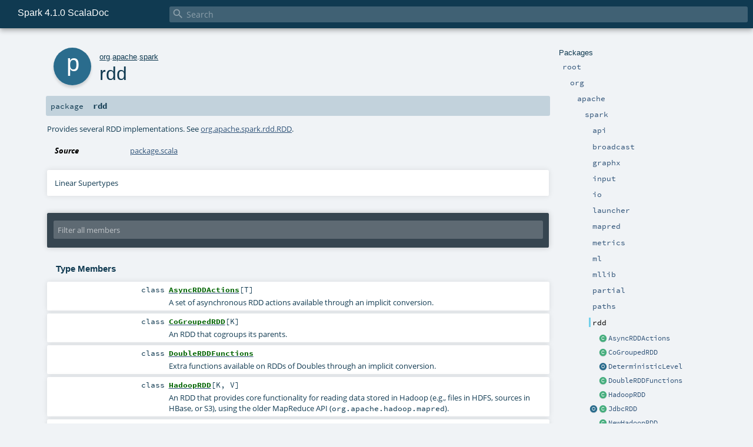

--- FILE ---
content_type: text/html
request_url: https://spark.apache.org/docs/latest/api/scala/org/apache/spark/rdd/index.html
body_size: 9054
content:
<!DOCTYPE html ><html><head><meta http-equiv="X-UA-Compatible" content="IE=edge"/><meta content="width=device-width, initial-scale=1.0, maximum-scale=1.0, user-scalable=no" name="viewport"/><title>Spark 4.1.0 ScalaDoc  - org.apache.spark.rdd</title><meta content="Spark 4.1.0 ScalaDoc - org.apache.spark.rdd" name="description"/><meta content="Spark 4.1.0 ScalaDoc org.apache.spark.rdd" name="keywords"/><meta http-equiv="content-type" content="text/html; charset=UTF-8"/><link href="../../../../lib/index.css" media="screen" type="text/css" rel="stylesheet"/><link href="../../../../lib/template.css" media="screen" type="text/css" rel="stylesheet"/><link href="../../../../lib/print.css" media="print" type="text/css" rel="stylesheet"/><link href="../../../../lib/diagrams.css" media="screen" type="text/css" rel="stylesheet" id="diagrams-css"/><script type="text/javascript" src="../../../../lib/jquery.min.js"></script><script type="text/javascript" src="../../../../lib/index.js"></script><script type="text/javascript" src="../../../../index.js"></script><script type="text/javascript" src="../../../../lib/scheduler.js"></script><script type="text/javascript" src="../../../../lib/template.js"></script><script type="text/javascript">/* this variable can be used by the JS to determine the path to the root document */
var toRoot = '../../../../';</script></head><body><div id="search"><span id="doc-title">Spark 4.1.0 ScalaDoc<span id="doc-version"></span></span> <span class="close-results"><span class="left">&lt;</span> Back</span><div id="textfilter"><span class="input"><input autocapitalize="none" placeholder="Search" id="index-input" type="text" accesskey="/"/><i class="clear material-icons"></i><i id="search-icon" class="material-icons"></i></span></div></div><div id="search-results"><div id="search-progress"><div id="progress-fill"></div></div><div id="results-content"><div id="entity-results"></div><div id="member-results"></div></div></div><div id="content-scroll-container" style="-webkit-overflow-scrolling: touch;"><div id="content-container" style="-webkit-overflow-scrolling: touch;"><div id="subpackage-spacer"><div id="packages"><h1>Packages</h1><ul><li class="indented0 " name="_root_.root" group="Ungrouped" fullComment="yes" data-isabs="false" visbl="pub"><a id="_root_" class="anchorToMember"></a><a id="root:_root_" class="anchorToMember"></a> <span class="permalink"><a href="../../../../index.html" title="Permalink"><i class="material-icons"></i></a></span> <span class="modifier_kind"><span class="modifier"></span> <span class="kind">package</span></span> <span class="symbol"><a href="../../../../index.html" title=""><span class="name">root</span></a></span><div class="fullcomment"><dl class="attributes block"><dt>Definition Classes</dt><dd><a href="../../../../index.html" name="_root_" id="_root_" class="extype">root</a></dd></dl></div></li><li class="indented1 " name="_root_.org" group="Ungrouped" fullComment="yes" data-isabs="false" visbl="pub"><a id="org" class="anchorToMember"></a><a id="org:org" class="anchorToMember"></a> <span class="permalink"><a href="../../../../org/index.html" title="Permalink"><i class="material-icons"></i></a></span> <span class="modifier_kind"><span class="modifier"></span> <span class="kind">package</span></span> <span class="symbol"><a href="../../../index.html" title=""><span class="name">org</span></a></span><div class="fullcomment"><dl class="attributes block"><dt>Definition Classes</dt><dd><a href="../../../../index.html" name="_root_" id="_root_" class="extype">root</a></dd></dl></div></li><li class="indented2 " name="org.apache" group="Ungrouped" fullComment="yes" data-isabs="false" visbl="pub"><a id="apache" class="anchorToMember"></a><a id="apache:apache" class="anchorToMember"></a> <span class="permalink"><a href="../../../../org/apache/index.html" title="Permalink"><i class="material-icons"></i></a></span> <span class="modifier_kind"><span class="modifier"></span> <span class="kind">package</span></span> <span class="symbol"><a href="../../index.html" title=""><span class="name">apache</span></a></span><div class="fullcomment"><dl class="attributes block"><dt>Definition Classes</dt><dd><a href="../../../index.html" name="org" id="org" class="extype">org</a></dd></dl></div></li><li class="indented3 " name="org.apache.spark" group="Ungrouped" fullComment="yes" data-isabs="false" visbl="pub"><a id="spark" class="anchorToMember"></a><a id="spark:spark" class="anchorToMember"></a> <span class="permalink"><a href="../../../../org/apache/spark/index.html" title="Permalink"><i class="material-icons"></i></a></span> <span class="modifier_kind"><span class="modifier"></span> <span class="kind">package</span></span> <span class="symbol"><a href="../index.html" title="Core Spark functionality."><span class="name">spark</span></a></span><p class="shortcomment cmt">Core Spark functionality.</p><div class="fullcomment"><div class="comment cmt"><p>Core Spark functionality. <a href="../SparkContext.html" name="org.apache.spark.SparkContext" id="org.apache.spark.SparkContext" class="extype">org.apache.spark.SparkContext</a> serves as the main entry point to
Spark, while <a href="RDD.html" name="org.apache.spark.rdd.RDD" id="org.apache.spark.rdd.RDD" class="extype">org.apache.spark.rdd.RDD</a> is the data type representing a distributed collection,
and provides most parallel operations.</p><p>In addition, <a href="PairRDDFunctions.html" name="org.apache.spark.rdd.PairRDDFunctions" id="org.apache.spark.rdd.PairRDDFunctions" class="extype">org.apache.spark.rdd.PairRDDFunctions</a> contains operations available only on RDDs
of key-value pairs, such as <code>groupByKey</code> and <code>join</code>; <a href="DoubleRDDFunctions.html" name="org.apache.spark.rdd.DoubleRDDFunctions" id="org.apache.spark.rdd.DoubleRDDFunctions" class="extype">org.apache.spark.rdd.DoubleRDDFunctions</a>
contains operations available only on RDDs of Doubles; and
<a href="SequenceFileRDDFunctions.html" name="org.apache.spark.rdd.SequenceFileRDDFunctions" id="org.apache.spark.rdd.SequenceFileRDDFunctions" class="extype">org.apache.spark.rdd.SequenceFileRDDFunctions</a> contains operations available on RDDs that can
be saved as SequenceFiles. These operations are automatically available on any RDD of the right
type (e.g. RDD[(Int, Int)] through implicit conversions.</p><p>Java programmers should reference the <a href="../api/java/index.html" name="org.apache.spark.api.java" id="org.apache.spark.api.java" class="extype">org.apache.spark.api.java</a> package
for Spark programming APIs in Java.</p><p>Classes and methods marked with <span class="experimental badge" style="float: none;">
Experimental</span> are user-facing features which have not been officially adopted by the
Spark project. These are subject to change or removal in minor releases.</p><p>Classes and methods marked with <span class="developer badge" style="float: none;">
Developer API</span> are intended for advanced users want to extend Spark through lower
level interfaces. These are subject to changes or removal in minor releases.
</p></div><dl class="attributes block"><dt>Definition Classes</dt><dd><a href="../../index.html" name="org.apache" id="org.apache" class="extype">apache</a></dd></dl></div></li><li class="indented4 " name="org.apache.spark.api" group="Ungrouped" fullComment="yes" data-isabs="false" visbl="pub"><a id="api" class="anchorToMember"></a><a id="api:api" class="anchorToMember"></a> <span class="permalink"><a href="../../../../org/apache/spark/api/index.html" title="Permalink"><i class="material-icons"></i></a></span> <span class="modifier_kind"><span class="modifier"></span> <span class="kind">package</span></span> <span class="symbol"><a href="../api/index.html" title=""><span class="name">api</span></a></span><div class="fullcomment"><dl class="attributes block"><dt>Definition Classes</dt><dd><a href="../index.html" name="org.apache.spark" id="org.apache.spark" class="extype">spark</a></dd></dl></div></li><li class="indented4 " name="org.apache.spark.broadcast" group="Ungrouped" fullComment="yes" data-isabs="false" visbl="pub"><a id="broadcast" class="anchorToMember"></a><a id="broadcast:broadcast" class="anchorToMember"></a> <span class="permalink"><a href="../../../../org/apache/spark/broadcast/index.html" title="Permalink"><i class="material-icons"></i></a></span> <span class="modifier_kind"><span class="modifier"></span> <span class="kind">package</span></span> <span class="symbol"><a href="../broadcast/index.html" title="Spark's broadcast variables, used to broadcast immutable datasets to all nodes."><span class="name">broadcast</span></a></span><p class="shortcomment cmt">Spark's broadcast variables, used to broadcast immutable datasets to all nodes.</p><div class="fullcomment"><div class="comment cmt"><p>Spark's broadcast variables, used to broadcast immutable datasets to all nodes.
</p></div><dl class="attributes block"><dt>Definition Classes</dt><dd><a href="../index.html" name="org.apache.spark" id="org.apache.spark" class="extype">spark</a></dd></dl></div></li><li class="indented4 " name="org.apache.spark.graphx" group="Ungrouped" fullComment="yes" data-isabs="false" visbl="pub"><a id="graphx" class="anchorToMember"></a><a id="graphx:graphx" class="anchorToMember"></a> <span class="permalink"><a href="../../../../org/apache/spark/graphx/index.html" title="Permalink"><i class="material-icons"></i></a></span> <span class="modifier_kind"><span class="modifier"></span> <span class="kind">package</span></span> <span class="symbol"><a href="../graphx/index.html" title="ALPHA COMPONENT GraphX is a graph processing framework built on top of Spark."><span class="name">graphx</span></a></span><p class="shortcomment cmt"><span class="badge" style="float: right;">ALPHA COMPONENT</span>
GraphX is a graph processing framework built on top of Spark.</p><div class="fullcomment"><div class="comment cmt"><p><span class="badge" style="float: right;">ALPHA COMPONENT</span>
GraphX is a graph processing framework built on top of Spark.
</p></div><dl class="attributes block"><dt>Definition Classes</dt><dd><a href="../index.html" name="org.apache.spark" id="org.apache.spark" class="extype">spark</a></dd></dl></div></li><li class="indented4 " name="org.apache.spark.input" group="Ungrouped" fullComment="yes" data-isabs="false" visbl="pub"><a id="input" class="anchorToMember"></a><a id="input:input" class="anchorToMember"></a> <span class="permalink"><a href="../../../../org/apache/spark/input/index.html" title="Permalink"><i class="material-icons"></i></a></span> <span class="modifier_kind"><span class="modifier"></span> <span class="kind">package</span></span> <span class="symbol"><a href="../input/index.html" title=""><span class="name">input</span></a></span><div class="fullcomment"><dl class="attributes block"><dt>Definition Classes</dt><dd><a href="../index.html" name="org.apache.spark" id="org.apache.spark" class="extype">spark</a></dd></dl></div></li><li class="indented4 " name="org.apache.spark.io" group="Ungrouped" fullComment="yes" data-isabs="false" visbl="pub"><a id="io" class="anchorToMember"></a><a id="io:io" class="anchorToMember"></a> <span class="permalink"><a href="../../../../org/apache/spark/io/index.html" title="Permalink"><i class="material-icons"></i></a></span> <span class="modifier_kind"><span class="modifier"></span> <span class="kind">package</span></span> <span class="symbol"><a href="../io/index.html" title="IO codecs used for compression."><span class="name">io</span></a></span><p class="shortcomment cmt">IO codecs used for compression.</p><div class="fullcomment"><div class="comment cmt"><p>IO codecs used for compression. See <a href="../io/CompressionCodec.html" name="org.apache.spark.io.CompressionCodec" id="org.apache.spark.io.CompressionCodec" class="extype">org.apache.spark.io.CompressionCodec</a>.
</p></div><dl class="attributes block"><dt>Definition Classes</dt><dd><a href="../index.html" name="org.apache.spark" id="org.apache.spark" class="extype">spark</a></dd></dl></div></li><li class="indented4 " name="org.apache.spark.launcher" group="Ungrouped" fullComment="yes" data-isabs="false" visbl="pub"><a id="launcher" class="anchorToMember"></a><a id="launcher:launcher" class="anchorToMember"></a> <span class="permalink"><a href="../../../../org/apache/spark/launcher/index.html" title="Permalink"><i class="material-icons"></i></a></span> <span class="modifier_kind"><span class="modifier"></span> <span class="kind">package</span></span> <span class="symbol"><a href="../launcher/index.html" title=""><span class="name">launcher</span></a></span><div class="fullcomment"><dl class="attributes block"><dt>Definition Classes</dt><dd><a href="../index.html" name="org.apache.spark" id="org.apache.spark" class="extype">spark</a></dd></dl></div></li><li class="indented4 " name="org.apache.spark.mapred" group="Ungrouped" fullComment="yes" data-isabs="false" visbl="pub"><a id="mapred" class="anchorToMember"></a><a id="mapred:mapred" class="anchorToMember"></a> <span class="permalink"><a href="../../../../org/apache/spark/mapred/index.html" title="Permalink"><i class="material-icons"></i></a></span> <span class="modifier_kind"><span class="modifier"></span> <span class="kind">package</span></span> <span class="symbol"><a href="../mapred/index.html" title=""><span class="name">mapred</span></a></span><div class="fullcomment"><dl class="attributes block"><dt>Definition Classes</dt><dd><a href="../index.html" name="org.apache.spark" id="org.apache.spark" class="extype">spark</a></dd></dl></div></li><li class="indented4 " name="org.apache.spark.metrics" group="Ungrouped" fullComment="yes" data-isabs="false" visbl="pub"><a id="metrics" class="anchorToMember"></a><a id="metrics:metrics" class="anchorToMember"></a> <span class="permalink"><a href="../../../../org/apache/spark/metrics/index.html" title="Permalink"><i class="material-icons"></i></a></span> <span class="modifier_kind"><span class="modifier"></span> <span class="kind">package</span></span> <span class="symbol"><a href="../metrics/index.html" title=""><span class="name">metrics</span></a></span><div class="fullcomment"><dl class="attributes block"><dt>Definition Classes</dt><dd><a href="../index.html" name="org.apache.spark" id="org.apache.spark" class="extype">spark</a></dd></dl></div></li><li class="indented4 " name="org.apache.spark.ml" group="Ungrouped" fullComment="yes" data-isabs="false" visbl="pub"><a id="ml" class="anchorToMember"></a><a id="ml:ml" class="anchorToMember"></a> <span class="permalink"><a href="../../../../org/apache/spark/ml/index.html" title="Permalink"><i class="material-icons"></i></a></span> <span class="modifier_kind"><span class="modifier"></span> <span class="kind">package</span></span> <span class="symbol"><a href="../ml/index.html" title="DataFrame-based machine learning APIs to let users quickly assemble and configure practical machine learning pipelines."><span class="name">ml</span></a></span><p class="shortcomment cmt">DataFrame-based machine learning APIs to let users quickly assemble and configure practical
machine learning pipelines.</p><div class="fullcomment"><div class="comment cmt"><p>DataFrame-based machine learning APIs to let users quickly assemble and configure practical
machine learning pipelines.
</p></div><dl class="attributes block"><dt>Definition Classes</dt><dd><a href="../index.html" name="org.apache.spark" id="org.apache.spark" class="extype">spark</a></dd></dl></div></li><li class="indented4 " name="org.apache.spark.mllib" group="Ungrouped" fullComment="yes" data-isabs="false" visbl="pub"><a id="mllib" class="anchorToMember"></a><a id="mllib:mllib" class="anchorToMember"></a> <span class="permalink"><a href="../../../../org/apache/spark/mllib/index.html" title="Permalink"><i class="material-icons"></i></a></span> <span class="modifier_kind"><span class="modifier"></span> <span class="kind">package</span></span> <span class="symbol"><a href="../mllib/index.html" title="RDD-based machine learning APIs (in maintenance mode)."><span class="name">mllib</span></a></span><p class="shortcomment cmt">RDD-based machine learning APIs (in maintenance mode).</p><div class="fullcomment"><div class="comment cmt"><p>RDD-based machine learning APIs (in maintenance mode).</p><p>The <code>spark.mllib</code> package is in maintenance mode as of the Spark 2.0.0 release to encourage
migration to the DataFrame-based APIs under the <a href="../ml/index.html" name="org.apache.spark.ml" id="org.apache.spark.ml" class="extype">org.apache.spark.ml</a> package.
While in maintenance mode,</p><ul><li>no new features in the RDD-based <code>spark.mllib</code> package will be accepted, unless they block
   implementing new features in the DataFrame-based <code>spark.ml</code> package;</li><li>bug fixes in the RDD-based APIs will still be accepted.</li></ul><p>The developers will continue adding more features to the DataFrame-based APIs in the 2.x series
to reach feature parity with the RDD-based APIs.
And once we reach feature parity, this package will be deprecated.
</p></div><dl class="attributes block"><dt>Definition Classes</dt><dd><a href="../index.html" name="org.apache.spark" id="org.apache.spark" class="extype">spark</a></dd><dt>See also</dt><dd><span class="cmt"><p><a href="https://issues.apache.org/jira/browse/SPARK-4591">SPARK-4591</a> to track
the progress of feature parity</p></span></dd></dl></div></li><li class="indented4 " name="org.apache.spark.partial" group="Ungrouped" fullComment="yes" data-isabs="false" visbl="pub"><a id="partial" class="anchorToMember"></a><a id="partial:partial" class="anchorToMember"></a> <span class="permalink"><a href="../../../../org/apache/spark/partial/index.html" title="Permalink"><i class="material-icons"></i></a></span> <span class="modifier_kind"><span class="modifier"></span> <span class="kind">package</span></span> <span class="symbol"><a href="../partial/index.html" title="Support for approximate results."><span class="name">partial</span></a></span><p class="shortcomment cmt">Support for approximate results.</p><div class="fullcomment"><div class="comment cmt"><p>Support for approximate results. This provides convenient api and also implementation for
approximate calculation.
</p></div><dl class="attributes block"><dt>Definition Classes</dt><dd><a href="../index.html" name="org.apache.spark" id="org.apache.spark" class="extype">spark</a></dd><dt>See also</dt><dd><span class="cmt"><p><a href="RDD.html#countApprox(timeout:Long,confidence:Double):org.apache.spark.partial.PartialResult[org.apache.spark.partial.BoundedDouble]" name="org.apache.spark.rdd.RDD#countApprox" id="org.apache.spark.rdd.RDD#countApprox" class="extmbr">org.apache.spark.rdd.RDD.countApprox</a></p></span></dd></dl></div></li><li class="indented4 " name="org.apache.spark.paths" group="Ungrouped" fullComment="yes" data-isabs="false" visbl="pub"><a id="paths" class="anchorToMember"></a><a id="paths:paths" class="anchorToMember"></a> <span class="permalink"><a href="../../../../org/apache/spark/paths/index.html" title="Permalink"><i class="material-icons"></i></a></span> <span class="modifier_kind"><span class="modifier"></span> <span class="kind">package</span></span> <span class="symbol"><a href="../paths/index.html" title=""><span class="name">paths</span></a></span><div class="fullcomment"><dl class="attributes block"><dt>Definition Classes</dt><dd><a href="../index.html" name="org.apache.spark" id="org.apache.spark" class="extype">spark</a></dd></dl></div></li><li class="indented4 current" name="org.apache.spark.rdd" group="Ungrouped" fullComment="yes" data-isabs="false" visbl="pub"><a id="rdd" class="anchorToMember"></a><a id="rdd:rdd" class="anchorToMember"></a> <span class="permalink"><a href="../../../../org/apache/spark/rdd/index.html" title="Permalink"><i class="material-icons"></i></a></span> <span class="modifier_kind"><span class="modifier"></span> <span class="kind">package</span></span> <span class="symbol"><span class="name">rdd</span></span><p class="shortcomment cmt">Provides several RDD implementations.</p><div class="fullcomment"><div class="comment cmt"><p>Provides several RDD implementations. See <a href="RDD.html" name="org.apache.spark.rdd.RDD" id="org.apache.spark.rdd.RDD" class="extype">org.apache.spark.rdd.RDD</a>.
</p></div><dl class="attributes block"><dt>Definition Classes</dt><dd><a href="../index.html" name="org.apache.spark" id="org.apache.spark" class="extype">spark</a></dd></dl></div></li><li class="current-entities indented4"><span class="separator"></span> <a href="AsyncRDDActions.html" title="A set of asynchronous RDD actions available through an implicit conversion." class="class"></a><a href="AsyncRDDActions.html" title="A set of asynchronous RDD actions available through an implicit conversion.">AsyncRDDActions</a></li><li class="current-entities indented4"><span class="separator"></span> <a href="CoGroupedRDD.html" title=":: DeveloperApi :: An RDD that cogroups its parents." class="class"></a><a href="CoGroupedRDD.html" title=":: DeveloperApi :: An RDD that cogroups its parents.">CoGroupedRDD</a></li><li class="current-entities indented4"><span class="separator"></span> <a href="DeterministicLevel$.html" title="The deterministic level of RDD's output (i.e." class="object"></a><a href="DeterministicLevel$.html" title="The deterministic level of RDD's output (i.e.">DeterministicLevel</a></li><li class="current-entities indented4"><span class="separator"></span> <a href="DoubleRDDFunctions.html" title="Extra functions available on RDDs of Doubles through an implicit conversion." class="class"></a><a href="DoubleRDDFunctions.html" title="Extra functions available on RDDs of Doubles through an implicit conversion.">DoubleRDDFunctions</a></li><li class="current-entities indented4"><span class="separator"></span> <a href="HadoopRDD.html" title=":: DeveloperApi :: An RDD that provides core functionality for reading data stored in Hadoop (e.g., files in HDFS, sources in HBase, or S3), using the older MapReduce API (org.apache.hadoop.mapred)." class="class"></a><a href="HadoopRDD.html" title=":: DeveloperApi :: An RDD that provides core functionality for reading data stored in Hadoop (e.g., files in HDFS, sources in HBase, or S3), using the older MapReduce API (org.apache.hadoop.mapred).">HadoopRDD</a></li><li class="current-entities indented4"><a href="JdbcRDD$.html" title="" class="object"></a> <a href="JdbcRDD.html" title="An RDD that executes a SQL query on a JDBC connection and reads results." class="class"></a><a href="JdbcRDD.html" title="An RDD that executes a SQL query on a JDBC connection and reads results.">JdbcRDD</a></li><li class="current-entities indented4"><span class="separator"></span> <a href="NewHadoopRDD.html" title=":: DeveloperApi :: An RDD that provides core functionality for reading data stored in Hadoop (e.g., files in HDFS, sources in HBase, or S3), using the new MapReduce API (org.apache.hadoop.mapreduce)." class="class"></a><a href="NewHadoopRDD.html" title=":: DeveloperApi :: An RDD that provides core functionality for reading data stored in Hadoop (e.g., files in HDFS, sources in HBase, or S3), using the new MapReduce API (org.apache.hadoop.mapreduce).">NewHadoopRDD</a></li><li class="current-entities indented4"><span class="separator"></span> <a href="OrderedRDDFunctions.html" title="Extra functions available on RDDs of (key, value) pairs where the key is sortable through an implicit conversion." class="class"></a><a href="OrderedRDDFunctions.html" title="Extra functions available on RDDs of (key, value) pairs where the key is sortable through an implicit conversion.">OrderedRDDFunctions</a></li><li class="current-entities indented4"><span class="separator"></span> <a href="PairRDDFunctions.html" title="Extra functions available on RDDs of (key, value) pairs through an implicit conversion." class="class"></a><a href="PairRDDFunctions.html" title="Extra functions available on RDDs of (key, value) pairs through an implicit conversion.">PairRDDFunctions</a></li><li class="current-entities indented4"><span class="separator"></span> <a href="PartitionCoalescer.html" title="::DeveloperApi:: A PartitionCoalescer defines how to coalesce the partitions of a given RDD." class="trait"></a><a href="PartitionCoalescer.html" title="::DeveloperApi:: A PartitionCoalescer defines how to coalesce the partitions of a given RDD.">PartitionCoalescer</a></li><li class="current-entities indented4"><span class="separator"></span> <a href="PartitionGroup.html" title="::DeveloperApi:: A group of Partitions" class="class"></a><a href="PartitionGroup.html" title="::DeveloperApi:: A group of Partitions">PartitionGroup</a></li><li class="current-entities indented4"><a href="PartitionPruningRDD$.html" title="" class="object"></a> <a href="PartitionPruningRDD.html" title=":: DeveloperApi :: An RDD used to prune RDD partitions/partitions so we can avoid launching tasks on all partitions." class="class"></a><a href="PartitionPruningRDD.html" title=":: DeveloperApi :: An RDD used to prune RDD partitions/partitions so we can avoid launching tasks on all partitions.">PartitionPruningRDD</a></li><li class="current-entities indented4"><a href="RDD$.html" title="Defines implicit functions that provide extra functionalities on RDDs of specific types." class="object"></a> <a href="RDD.html" title="A Resilient Distributed Dataset (RDD), the basic abstraction in Spark." class="class"></a><a href="RDD.html" title="A Resilient Distributed Dataset (RDD), the basic abstraction in Spark.">RDD</a></li><li class="current-entities indented4"><span class="separator"></span> <a href="RDDBarrier.html" title=":: Experimental :: Wraps an RDD in a barrier stage, which forces Spark to launch tasks of this stage together." class="class"></a><a href="RDDBarrier.html" title=":: Experimental :: Wraps an RDD in a barrier stage, which forces Spark to launch tasks of this stage together.">RDDBarrier</a></li><li class="current-entities indented4"><span class="separator"></span> <a href="SequenceFileRDDFunctions.html" title="Extra functions available on RDDs of (key, value) pairs to create a Hadoop SequenceFile, through an implicit conversion." class="class"></a><a href="SequenceFileRDDFunctions.html" title="Extra functions available on RDDs of (key, value) pairs to create a Hadoop SequenceFile, through an implicit conversion.">SequenceFileRDDFunctions</a></li><li class="current-entities indented4"><span class="separator"></span> <a href="ShuffledRDD.html" title=":: DeveloperApi :: The resulting RDD from a shuffle (e.g." class="class"></a><a href="ShuffledRDD.html" title=":: DeveloperApi :: The resulting RDD from a shuffle (e.g.">ShuffledRDD</a></li><li class="current-entities indented4"><a href="UnionRDD$.html" title="" class="object"></a> <a href="UnionRDD.html" title="" class="class"></a><a href="UnionRDD.html" title="">UnionRDD</a></li><li class="indented4 " name="org.apache.spark.resource" group="Ungrouped" fullComment="yes" data-isabs="false" visbl="pub"><a id="resource" class="anchorToMember"></a><a id="resource:resource" class="anchorToMember"></a> <span class="permalink"><a href="../../../../org/apache/spark/resource/index.html" title="Permalink"><i class="material-icons"></i></a></span> <span class="modifier_kind"><span class="modifier"></span> <span class="kind">package</span></span> <span class="symbol"><a href="../resource/index.html" title=""><span class="name">resource</span></a></span><div class="fullcomment"><dl class="attributes block"><dt>Definition Classes</dt><dd><a href="../index.html" name="org.apache.spark" id="org.apache.spark" class="extype">spark</a></dd></dl></div></li><li class="indented4 " name="org.apache.spark.scheduler" group="Ungrouped" fullComment="yes" data-isabs="false" visbl="pub"><a id="scheduler" class="anchorToMember"></a><a id="scheduler:scheduler" class="anchorToMember"></a> <span class="permalink"><a href="../../../../org/apache/spark/scheduler/index.html" title="Permalink"><i class="material-icons"></i></a></span> <span class="modifier_kind"><span class="modifier"></span> <span class="kind">package</span></span> <span class="symbol"><a href="../scheduler/index.html" title="Spark's scheduling components."><span class="name">scheduler</span></a></span><p class="shortcomment cmt">Spark's scheduling components.</p><div class="fullcomment"><div class="comment cmt"><p>Spark's scheduling components. This includes the <code>org.apache.spark.scheduler.DAGScheduler</code> and
lower level <code>org.apache.spark.scheduler.TaskScheduler</code>.
</p></div><dl class="attributes block"><dt>Definition Classes</dt><dd><a href="../index.html" name="org.apache.spark" id="org.apache.spark" class="extype">spark</a></dd></dl></div></li><li class="indented4 " name="org.apache.spark.security" group="Ungrouped" fullComment="yes" data-isabs="false" visbl="pub"><a id="security" class="anchorToMember"></a><a id="security:security" class="anchorToMember"></a> <span class="permalink"><a href="../../../../org/apache/spark/security/index.html" title="Permalink"><i class="material-icons"></i></a></span> <span class="modifier_kind"><span class="modifier"></span> <span class="kind">package</span></span> <span class="symbol"><a href="../security/index.html" title=""><span class="name">security</span></a></span><div class="fullcomment"><dl class="attributes block"><dt>Definition Classes</dt><dd><a href="../index.html" name="org.apache.spark" id="org.apache.spark" class="extype">spark</a></dd></dl></div></li><li class="indented4 " name="org.apache.spark.serializer" group="Ungrouped" fullComment="yes" data-isabs="false" visbl="pub"><a id="serializer" class="anchorToMember"></a><a id="serializer:serializer" class="anchorToMember"></a> <span class="permalink"><a href="../../../../org/apache/spark/serializer/index.html" title="Permalink"><i class="material-icons"></i></a></span> <span class="modifier_kind"><span class="modifier"></span> <span class="kind">package</span></span> <span class="symbol"><a href="../serializer/index.html" title="Pluggable serializers for RDD and shuffle data."><span class="name">serializer</span></a></span><p class="shortcomment cmt">Pluggable serializers for RDD and shuffle data.</p><div class="fullcomment"><div class="comment cmt"><p>Pluggable serializers for RDD and shuffle data.
</p></div><dl class="attributes block"><dt>Definition Classes</dt><dd><a href="../index.html" name="org.apache.spark" id="org.apache.spark" class="extype">spark</a></dd><dt>See also</dt><dd><span class="cmt"><p><a href="../serializer/Serializer.html" name="org.apache.spark.serializer.Serializer" id="org.apache.spark.serializer.Serializer" class="extype">org.apache.spark.serializer.Serializer</a></p></span></dd></dl></div></li><li class="indented4 " name="org.apache.spark.shuffle" group="Ungrouped" fullComment="yes" data-isabs="false" visbl="pub"><a id="shuffle" class="anchorToMember"></a><a id="shuffle:shuffle" class="anchorToMember"></a> <span class="permalink"><a href="../../../../org/apache/spark/shuffle/index.html" title="Permalink"><i class="material-icons"></i></a></span> <span class="modifier_kind"><span class="modifier"></span> <span class="kind">package</span></span> <span class="symbol"><a href="../shuffle/index.html" title=""><span class="name">shuffle</span></a></span><div class="fullcomment"><dl class="attributes block"><dt>Definition Classes</dt><dd><a href="../index.html" name="org.apache.spark" id="org.apache.spark" class="extype">spark</a></dd></dl></div></li><li class="indented4 " name="org.apache.spark.sql" group="Ungrouped" fullComment="yes" data-isabs="false" visbl="pub"><a id="sql" class="anchorToMember"></a><a id="sql:sql" class="anchorToMember"></a> <span class="permalink"><a href="../../../../org/apache/spark/sql/index.html" title="Permalink"><i class="material-icons"></i></a></span> <span class="modifier_kind"><span class="modifier"></span> <span class="kind">package</span></span> <span class="symbol"><a href="../sql/index.html" title="Allows the execution of relational queries, including those expressed in SQL using Spark."><span class="name">sql</span></a></span><p class="shortcomment cmt">Allows the execution of relational queries, including those expressed in SQL using Spark.</p><div class="fullcomment"><div class="comment cmt"><p>Allows the execution of relational queries, including those expressed in SQL using Spark.
</p></div><dl class="attributes block"><dt>Definition Classes</dt><dd><a href="../index.html" name="org.apache.spark" id="org.apache.spark" class="extype">spark</a></dd></dl></div></li><li class="indented4 " name="org.apache.spark.status" group="Ungrouped" fullComment="yes" data-isabs="false" visbl="pub"><a id="status" class="anchorToMember"></a><a id="status:status" class="anchorToMember"></a> <span class="permalink"><a href="../../../../org/apache/spark/status/index.html" title="Permalink"><i class="material-icons"></i></a></span> <span class="modifier_kind"><span class="modifier"></span> <span class="kind">package</span></span> <span class="symbol"><a href="../status/index.html" title=""><span class="name">status</span></a></span><div class="fullcomment"><dl class="attributes block"><dt>Definition Classes</dt><dd><a href="../index.html" name="org.apache.spark" id="org.apache.spark" class="extype">spark</a></dd></dl></div></li><li class="indented4 " name="org.apache.spark.storage" group="Ungrouped" fullComment="yes" data-isabs="false" visbl="pub"><a id="storage" class="anchorToMember"></a><a id="storage:storage" class="anchorToMember"></a> <span class="permalink"><a href="../../../../org/apache/spark/storage/index.html" title="Permalink"><i class="material-icons"></i></a></span> <span class="modifier_kind"><span class="modifier"></span> <span class="kind">package</span></span> <span class="symbol"><a href="../storage/index.html" title=""><span class="name">storage</span></a></span><div class="fullcomment"><dl class="attributes block"><dt>Definition Classes</dt><dd><a href="../index.html" name="org.apache.spark" id="org.apache.spark" class="extype">spark</a></dd></dl></div></li><li class="indented4 " name="org.apache.spark.streaming" group="Ungrouped" fullComment="yes" data-isabs="false" visbl="pub"><a id="streaming" class="anchorToMember"></a><a id="streaming:streaming" class="anchorToMember"></a> <span class="permalink"><a href="../../../../org/apache/spark/streaming/index.html" title="Permalink"><i class="material-icons"></i></a></span> <span class="modifier_kind"><span class="modifier"></span> <span class="kind">package</span></span> <span class="symbol"><a href="../streaming/index.html" title="Spark Streaming functionality."><span class="name">streaming</span></a></span><p class="shortcomment cmt">Spark Streaming functionality.</p><div class="fullcomment"><div class="comment cmt"><p>Spark Streaming functionality. <a href="../streaming/StreamingContext.html" name="org.apache.spark.streaming.StreamingContext" id="org.apache.spark.streaming.StreamingContext" class="extype">org.apache.spark.streaming.StreamingContext</a> serves as the main
entry point to Spark Streaming, while <a href="../streaming/dstream/DStream.html" name="org.apache.spark.streaming.dstream.DStream" id="org.apache.spark.streaming.dstream.DStream" class="extype">org.apache.spark.streaming.dstream.DStream</a> is the data
type representing a continuous sequence of RDDs, representing a continuous stream of data.</p><p>In addition, <a href="../streaming/dstream/PairDStreamFunctions.html" name="org.apache.spark.streaming.dstream.PairDStreamFunctions" id="org.apache.spark.streaming.dstream.PairDStreamFunctions" class="extype">org.apache.spark.streaming.dstream.PairDStreamFunctions</a> contains operations
available only on DStreams
of key-value pairs, such as <code>groupByKey</code> and <code>reduceByKey</code>. These operations are automatically
available on any DStream of the right type (e.g. DStream[(Int, Int)] through implicit
conversions.</p><p>For the Java API of Spark Streaming, take a look at the
<a href="../streaming/api/java/JavaStreamingContext.html" name="org.apache.spark.streaming.api.java.JavaStreamingContext" id="org.apache.spark.streaming.api.java.JavaStreamingContext" class="extype">org.apache.spark.streaming.api.java.JavaStreamingContext</a> which serves as the entry point, and
the <a href="../streaming/api/java/JavaDStream.html" name="org.apache.spark.streaming.api.java.JavaDStream" id="org.apache.spark.streaming.api.java.JavaDStream" class="extype">org.apache.spark.streaming.api.java.JavaDStream</a> and the
<a href="../streaming/api/java/JavaPairDStream.html" name="org.apache.spark.streaming.api.java.JavaPairDStream" id="org.apache.spark.streaming.api.java.JavaPairDStream" class="extype">org.apache.spark.streaming.api.java.JavaPairDStream</a> which have the DStream functionality.
</p></div><dl class="attributes block"><dt>Definition Classes</dt><dd><a href="../index.html" name="org.apache.spark" id="org.apache.spark" class="extype">spark</a></dd></dl></div></li><li class="indented4 " name="org.apache.spark.ui" group="Ungrouped" fullComment="yes" data-isabs="false" visbl="pub"><a id="ui" class="anchorToMember"></a><a id="ui:ui" class="anchorToMember"></a> <span class="permalink"><a href="../../../../org/apache/spark/ui/index.html" title="Permalink"><i class="material-icons"></i></a></span> <span class="modifier_kind"><span class="modifier"></span> <span class="kind">package</span></span> <span class="symbol"><a href="../ui/index.html" title=""><span class="name">ui</span></a></span><div class="fullcomment"><dl class="attributes block"><dt>Definition Classes</dt><dd><a href="../index.html" name="org.apache.spark" id="org.apache.spark" class="extype">spark</a></dd></dl></div></li><li class="indented4 " name="org.apache.spark.unsafe" group="Ungrouped" fullComment="yes" data-isabs="false" visbl="pub"><a id="unsafe" class="anchorToMember"></a><a id="unsafe:unsafe" class="anchorToMember"></a> <span class="permalink"><a href="../../../../org/apache/spark/unsafe/index.html" title="Permalink"><i class="material-icons"></i></a></span> <span class="modifier_kind"><span class="modifier"></span> <span class="kind">package</span></span> <span class="symbol"><a href="../unsafe/index.html" title=""><span class="name">unsafe</span></a></span><div class="fullcomment"><dl class="attributes block"><dt>Definition Classes</dt><dd><a href="../index.html" name="org.apache.spark" id="org.apache.spark" class="extype">spark</a></dd></dl></div></li><li class="indented4 " name="org.apache.spark.util" group="Ungrouped" fullComment="yes" data-isabs="false" visbl="pub"><a id="util" class="anchorToMember"></a><a id="util:util" class="anchorToMember"></a> <span class="permalink"><a href="../../../../org/apache/spark/util/index.html" title="Permalink"><i class="material-icons"></i></a></span> <span class="modifier_kind"><span class="modifier"></span> <span class="kind">package</span></span> <span class="symbol"><a href="../util/index.html" title="Spark utilities."><span class="name">util</span></a></span><p class="shortcomment cmt">Spark utilities.</p><div class="fullcomment"><div class="comment cmt"><p>Spark utilities.
</p></div><dl class="attributes block"><dt>Definition Classes</dt><dd><a href="../index.html" name="org.apache.spark" id="org.apache.spark" class="extype">spark</a></dd></dl></div></li></ul></div></div><div id="content"><body class="package value"><div id="definition"><div class="big-circle package">p</div><p id="owner"><a href="../../../index.html" name="org" id="org" class="extype">org</a>.<a href="../../index.html" name="org.apache" id="org.apache" class="extype">apache</a>.<a href="../index.html" name="org.apache.spark" id="org.apache.spark" class="extype">spark</a></p><h1>rdd<span class="permalink"><a href="../../../../org/apache/spark/rdd/index.html" title="Permalink"><i class="material-icons"></i></a></span></h1></div><h4 id="signature" class="signature"><span class="modifier_kind"><span class="modifier"></span> <span class="kind">package</span></span> <span class="symbol"><span class="name">rdd</span></span></h4><div id="comment" class="fullcommenttop"><div class="comment cmt"><p>Provides several RDD implementations. See <a href="RDD.html" name="org.apache.spark.rdd.RDD" id="org.apache.spark.rdd.RDD" class="extype">org.apache.spark.rdd.RDD</a>.
</p></div><dl class="attributes block"><dt>Source</dt><dd><a href="https://github.com/apache/spark/tree/v4.1.0/core/src/main/scala/org/apache/spark/rdd/package.scala" target="_blank">package.scala</a></dd></dl><div class="toggleContainer"><div class="toggle block"><span>Linear Supertypes</span><div class="superTypes hiddenContent"><span name="scala.AnyRef" class="extype">AnyRef</span>, <span name="scala.Any" class="extype">Any</span></div></div></div></div><div id="mbrsel"><div class="toggle"></div><div id="memberfilter"><i class="material-icons arrow"></i><span class="input"><input placeholder="Filter all members" id="mbrsel-input" type="text" accesskey="/"/></span><i class="clear material-icons"></i></div><div id="filterby"><div id="order"><span class="filtertype">Ordering</span><ol><li class="alpha in"><span>Alphabetic</span></li><li class="inherit out"><span>By Inheritance</span></li></ol></div><div class="ancestors"><span class="filtertype">Inherited<br/></span><ol id="linearization"><li class="in" name="org.apache.spark.rdd"><span>rdd</span></li><li class="in" name="scala.AnyRef"><span>AnyRef</span></li><li class="in" name="scala.Any"><span>Any</span></li></ol></div><div class="ancestors"><span class="filtertype"></span><ol><li class="hideall out"><span>Hide All</span></li><li class="showall in"><span>Show All</span></li></ol></div><div id="visbl"><span class="filtertype">Visibility</span><ol><li class="public in"><span>Public</span></li><li class="protected out"><span>Protected</span></li></ol></div></div></div><div id="template"><div id="allMembers"><div id="types" class="types members"><h3>Type Members</h3><ol><li class="indented0 " name="org.apache.spark.rdd.AsyncRDDActions" group="Ungrouped" fullComment="no" data-isabs="false" visbl="pub"><a id="AsyncRDDActions[T]extendsSerializablewithLogging" class="anchorToMember"></a><a id="AsyncRDDActions[T]:AsyncRDDActions[T]" class="anchorToMember"></a> <span class="permalink"><a href="../../../../org/apache/spark/rdd/AsyncRDDActions.html" title="Permalink"><i class="material-icons"></i></a></span> <span class="modifier_kind"><span class="modifier"></span> <span class="kind">class</span></span> <span class="symbol"><a href="AsyncRDDActions.html" title="A set of asynchronous RDD actions available through an implicit conversion."><span class="name">AsyncRDDActions</span></a><span class="tparams">[<span name="T">T</span>]</span><span class="result"> extends <span name="scala.Serializable" class="extype">Serializable</span> with <span name="org.apache.spark.internal.Logging" class="extype">Logging</span></span></span><p class="shortcomment cmt">A set of asynchronous RDD actions available through an implicit conversion.</p></li><li class="indented0 " name="org.apache.spark.rdd.CoGroupedRDD" group="Ungrouped" fullComment="yes" data-isabs="false" visbl="pub"><a id="CoGroupedRDD[K]extendsRDD[(K,Array[Iterable[_]])]" class="anchorToMember"></a><a id="CoGroupedRDD[K]:CoGroupedRDD[K]" class="anchorToMember"></a> <span class="permalink"><a href="../../../../org/apache/spark/rdd/CoGroupedRDD.html" title="Permalink"><i class="material-icons"></i></a></span> <span class="modifier_kind"><span class="modifier"></span> <span class="kind">class</span></span> <span class="symbol"><a href="CoGroupedRDD.html" title=":: DeveloperApi :: An RDD that cogroups its parents."><span class="name">CoGroupedRDD</span></a><span class="tparams">[<span name="K">K</span>]</span><span class="result"> extends <a href="RDD.html" name="org.apache.spark.rdd.RDD" id="org.apache.spark.rdd.RDD" class="extype">RDD</a>[(<span name="org.apache.spark.rdd.CoGroupedRDD.K" class="extype">K</span>, <span name="scala.Array" class="extype">Array</span>[<span name="scala.Iterable" class="extype">Iterable</span>[_]])]</span></span><p class="shortcomment cmt">:: DeveloperApi ::
An RDD that cogroups its parents.</p><div class="fullcomment"><div class="comment cmt"><p>:: DeveloperApi ::
An RDD that cogroups its parents. For each key k in parent RDDs, the resulting RDD contains a
tuple with the list of values for that key.
</p></div><dl class="attributes block"><dt>Annotations</dt><dd><span class="name">@DeveloperApi</span><span class="args">()</span> </dd><dt>Note</dt><dd><span class="cmt"><p>This is an internal API. We recommend users use RDD.cogroup(...) instead of
instantiating this directly.</p></span></dd></dl></div></li><li class="indented0 " name="org.apache.spark.rdd.DoubleRDDFunctions" group="Ungrouped" fullComment="no" data-isabs="false" visbl="pub"><a id="DoubleRDDFunctionsextendsLoggingwithSerializable" class="anchorToMember"></a><a id="DoubleRDDFunctions:DoubleRDDFunctions" class="anchorToMember"></a> <span class="permalink"><a href="../../../../org/apache/spark/rdd/DoubleRDDFunctions.html" title="Permalink"><i class="material-icons"></i></a></span> <span class="modifier_kind"><span class="modifier"></span> <span class="kind">class</span></span> <span class="symbol"><a href="DoubleRDDFunctions.html" title="Extra functions available on RDDs of Doubles through an implicit conversion."><span class="name">DoubleRDDFunctions</span></a><span class="result"> extends <span name="org.apache.spark.internal.Logging" class="extype">Logging</span> with <span name="scala.Serializable" class="extype">Serializable</span></span></span><p class="shortcomment cmt">Extra functions available on RDDs of Doubles through an implicit conversion.</p></li><li class="indented0 " name="org.apache.spark.rdd.HadoopRDD" group="Ungrouped" fullComment="yes" data-isabs="false" visbl="pub"><a id="HadoopRDD[K,V]extendsRDD[(K,V)]withLogging" class="anchorToMember"></a><a id="HadoopRDD[K,V]:HadoopRDD[K,V]" class="anchorToMember"></a> <span class="permalink"><a href="../../../../org/apache/spark/rdd/HadoopRDD.html" title="Permalink"><i class="material-icons"></i></a></span> <span class="modifier_kind"><span class="modifier"></span> <span class="kind">class</span></span> <span class="symbol"><a href="HadoopRDD.html" title=":: DeveloperApi :: An RDD that provides core functionality for reading data stored in Hadoop (e.g., files in HDFS, sources in HBase, or S3), using the older MapReduce API (org.apache.hadoop.mapred)."><span class="name">HadoopRDD</span></a><span class="tparams">[<span name="K">K</span>, <span name="V">V</span>]</span><span class="result"> extends <a href="RDD.html" name="org.apache.spark.rdd.RDD" id="org.apache.spark.rdd.RDD" class="extype">RDD</a>[(<span name="org.apache.spark.rdd.HadoopRDD.K" class="extype">K</span>, <span name="org.apache.spark.rdd.HadoopRDD.V" class="extype">V</span>)] with <span name="org.apache.spark.internal.Logging" class="extype">Logging</span></span></span><p class="shortcomment cmt">:: DeveloperApi ::
An RDD that provides core functionality for reading data stored in Hadoop (e.g., files in HDFS,
sources in HBase, or S3), using the older MapReduce API (<code>org.apache.hadoop.mapred</code>).</p><div class="fullcomment"><div class="comment cmt"><p>:: DeveloperApi ::
An RDD that provides core functionality for reading data stored in Hadoop (e.g., files in HDFS,
sources in HBase, or S3), using the older MapReduce API (<code>org.apache.hadoop.mapred</code>).
</p></div><dl class="attributes block"><dt>Annotations</dt><dd><span class="name">@DeveloperApi</span><span class="args">()</span> </dd><dt>Note</dt><dd><span class="cmt"><p>Instantiating this class directly is not recommended, please use
<code>org.apache.spark.SparkContext.hadoopRDD()</code></p></span></dd></dl></div></li><li class="indented0 " name="org.apache.spark.rdd.IsWritable" group="Ungrouped" fullComment="no" data-isabs="false" visbl="pub"><a id="IsWritable[A]=A=&gt;org.apache.hadoop.io.Writable" class="anchorToMember"></a><a id="IsWritable[A]:IsWritable[A]" class="anchorToMember"></a> <span class="permalink"><a href="../../../../org/apache/spark/rdd/index.html#IsWritable[A]=A=&gt;org.apache.hadoop.io.Writable" title="Permalink"><i class="material-icons"></i></a></span> <span class="modifier_kind"><span class="modifier"></span> <span class="kind">type</span></span> <span class="symbol"><span class="name">IsWritable</span><span class="tparams">[<span name="A">A</span>]</span><span class="result alias"> = (<span name="org.apache.spark.rdd.IsWritable.A" class="extype">A</span>) =&gt; <span name="org.apache.hadoop.io.Writable" class="extype">Writable</span></span></span></li><li class="indented0 " name="org.apache.spark.rdd.NewHadoopRDD" group="Ungrouped" fullComment="yes" data-isabs="false" visbl="pub"><a id="NewHadoopRDD[K,V]extendsRDD[(K,V)]withLogging" class="anchorToMember"></a><a id="NewHadoopRDD[K,V]:NewHadoopRDD[K,V]" class="anchorToMember"></a> <span class="permalink"><a href="../../../../org/apache/spark/rdd/NewHadoopRDD.html" title="Permalink"><i class="material-icons"></i></a></span> <span class="modifier_kind"><span class="modifier"></span> <span class="kind">class</span></span> <span class="symbol"><a href="NewHadoopRDD.html" title=":: DeveloperApi :: An RDD that provides core functionality for reading data stored in Hadoop (e.g., files in HDFS, sources in HBase, or S3), using the new MapReduce API (org.apache.hadoop.mapreduce)."><span class="name">NewHadoopRDD</span></a><span class="tparams">[<span name="K">K</span>, <span name="V">V</span>]</span><span class="result"> extends <a href="RDD.html" name="org.apache.spark.rdd.RDD" id="org.apache.spark.rdd.RDD" class="extype">RDD</a>[(<span name="org.apache.spark.rdd.NewHadoopRDD.K" class="extype">K</span>, <span name="org.apache.spark.rdd.NewHadoopRDD.V" class="extype">V</span>)] with <span name="org.apache.spark.internal.Logging" class="extype">Logging</span></span></span><p class="shortcomment cmt">:: DeveloperApi ::
An RDD that provides core functionality for reading data stored in Hadoop (e.g., files in HDFS,
sources in HBase, or S3), using the new MapReduce API (<code>org.apache.hadoop.mapreduce</code>).</p><div class="fullcomment"><div class="comment cmt"><p>:: DeveloperApi ::
An RDD that provides core functionality for reading data stored in Hadoop (e.g., files in HDFS,
sources in HBase, or S3), using the new MapReduce API (<code>org.apache.hadoop.mapreduce</code>).
</p></div><dl class="attributes block"><dt>Annotations</dt><dd><span class="name">@DeveloperApi</span><span class="args">()</span> </dd><dt>Note</dt><dd><span class="cmt"><p>Instantiating this class directly is not recommended, please use
<code>org.apache.spark.SparkContext.newAPIHadoopRDD()</code></p></span></dd></dl></div></li><li class="indented0 " name="org.apache.spark.rdd.OrderedRDDFunctions" group="Ungrouped" fullComment="yes" data-isabs="false" visbl="pub"><a id="OrderedRDDFunctions[K,V,P&lt;:Product2[K,V]]extendsLoggingwithSerializable" class="anchorToMember"></a><a id="OrderedRDDFunctions[K,V,P&lt;:Product2[K,V]]:OrderedRDDFunctions[K,V,P]" class="anchorToMember"></a> <span class="permalink"><a href="../../../../org/apache/spark/rdd/OrderedRDDFunctions.html" title="Permalink"><i class="material-icons"></i></a></span> <span class="modifier_kind"><span class="modifier"></span> <span class="kind">class</span></span> <span class="symbol"><a href="OrderedRDDFunctions.html" title="Extra functions available on RDDs of (key, value) pairs where the key is sortable through an implicit conversion."><span class="name">OrderedRDDFunctions</span></a><span class="tparams">[<span name="K">K</span>, <span name="V">V</span>, <span name="P">P &lt;: <span name="scala.Product2" class="extype">Product2</span>[<span name="org.apache.spark.rdd.OrderedRDDFunctions.K" class="extype">K</span>, <span name="org.apache.spark.rdd.OrderedRDDFunctions.V" class="extype">V</span>]</span>]</span><span class="result"> extends <span name="org.apache.spark.internal.Logging" class="extype">Logging</span> with <span name="scala.Serializable" class="extype">Serializable</span></span></span><p class="shortcomment cmt">Extra functions available on RDDs of (key, value) pairs where the key is sortable through
an implicit conversion.</p><div class="fullcomment"><div class="comment cmt"><p>Extra functions available on RDDs of (key, value) pairs where the key is sortable through
an implicit conversion. They will work with any key type <code>K</code> that has an implicit <code>Ordering[K]</code>
in scope. Ordering objects already exist for all of the standard primitive types. Users can also
define their own orderings for custom types, or to override the default ordering. The implicit
ordering that is in the closest scope will be used.</p><pre><span class="kw">import</span> org.apache.spark.SparkContext._

<span class="kw">val</span> rdd: RDD[(<span class="std">String</span>, <span class="std">Int</span>)] = ...
<span class="kw">implicit</span> <span class="kw">val</span> caseInsensitiveOrdering = <span class="kw">new</span> Ordering[<span class="std">String</span>] {
  <span class="kw">override</span> <span class="kw">def</span> compare(a: <span class="std">String</span>, b: <span class="std">String</span>) =
    a.toLowerCase(Locale.ROOT).compare(b.toLowerCase(Locale.ROOT))
}

<span class="cmt">// Sort by key, using the above case insensitive ordering.</span>
rdd.sortByKey()</pre></div></div></li><li class="indented0 " name="org.apache.spark.rdd.PairRDDFunctions" group="Ungrouped" fullComment="no" data-isabs="false" visbl="pub"><a id="PairRDDFunctions[K,V]extendsLoggingwithSerializable" class="anchorToMember"></a><a id="PairRDDFunctions[K,V]:PairRDDFunctions[K,V]" class="anchorToMember"></a> <span class="permalink"><a href="../../../../org/apache/spark/rdd/PairRDDFunctions.html" title="Permalink"><i class="material-icons"></i></a></span> <span class="modifier_kind"><span class="modifier"></span> <span class="kind">class</span></span> <span class="symbol"><a href="PairRDDFunctions.html" title="Extra functions available on RDDs of (key, value) pairs through an implicit conversion."><span class="name">PairRDDFunctions</span></a><span class="tparams">[<span name="K">K</span>, <span name="V">V</span>]</span><span class="result"> extends <span name="org.apache.spark.internal.Logging" class="extype">Logging</span> with <span name="scala.Serializable" class="extype">Serializable</span></span></span><p class="shortcomment cmt">Extra functions available on RDDs of (key, value) pairs through an implicit conversion.</p></li><li class="indented0 " name="org.apache.spark.rdd.PartitionCoalescer" group="Ungrouped" fullComment="yes" data-isabs="true" visbl="pub"><a id="PartitionCoalescerextendsAnyRef" class="anchorToMember"></a><a id="PartitionCoalescer:PartitionCoalescer" class="anchorToMember"></a> <span class="permalink"><a href="../../../../org/apache/spark/rdd/PartitionCoalescer.html" title="Permalink"><i class="material-icons"></i></a></span> <span class="modifier_kind"><span class="modifier"></span> <span class="kind">trait</span></span> <span class="symbol"><a href="PartitionCoalescer.html" title="::DeveloperApi:: A PartitionCoalescer defines how to coalesce the partitions of a given RDD."><span class="name">PartitionCoalescer</span></a><span class="result"> extends <span name="scala.AnyRef" class="extype">AnyRef</span></span></span><p class="shortcomment cmt">::DeveloperApi::
A PartitionCoalescer defines how to coalesce the partitions of a given RDD.</p><div class="fullcomment"><div class="comment cmt"><p>::DeveloperApi::
A PartitionCoalescer defines how to coalesce the partitions of a given RDD.
</p></div><dl class="attributes block"><dt>Annotations</dt><dd><span class="name">@DeveloperApi</span><span class="args">()</span> </dd></dl></div></li><li class="indented0 " name="org.apache.spark.rdd.PartitionGroup" group="Ungrouped" fullComment="yes" data-isabs="false" visbl="pub"><a id="PartitionGroupextendsAnyRef" class="anchorToMember"></a><a id="PartitionGroup:PartitionGroup" class="anchorToMember"></a> <span class="permalink"><a href="../../../../org/apache/spark/rdd/PartitionGroup.html" title="Permalink"><i class="material-icons"></i></a></span> <span class="modifier_kind"><span class="modifier"></span> <span class="kind">class</span></span> <span class="symbol"><a href="PartitionGroup.html" title="::DeveloperApi:: A group of Partitions"><span class="name">PartitionGroup</span></a><span class="result"> extends <span name="scala.AnyRef" class="extype">AnyRef</span></span></span><p class="shortcomment cmt">::DeveloperApi::
A group of <code>Partition</code>s</p><div class="fullcomment"><div class="comment cmt"><p>::DeveloperApi::
A group of <code>Partition</code>s</p></div><dl class="attributes block"><dt>Annotations</dt><dd><span class="name">@DeveloperApi</span><span class="args">()</span> </dd></dl></div></li><li class="indented0 " name="org.apache.spark.rdd.PartitionPruningRDD" group="Ungrouped" fullComment="yes" data-isabs="false" visbl="pub"><a id="PartitionPruningRDD[T]extendsRDD[T]" class="anchorToMember"></a><a id="PartitionPruningRDD[T]:PartitionPruningRDD[T]" class="anchorToMember"></a> <span class="permalink"><a href="../../../../org/apache/spark/rdd/PartitionPruningRDD.html" title="Permalink"><i class="material-icons"></i></a></span> <span class="modifier_kind"><span class="modifier"></span> <span class="kind">class</span></span> <span class="symbol"><a href="PartitionPruningRDD.html" title=":: DeveloperApi :: An RDD used to prune RDD partitions/partitions so we can avoid launching tasks on all partitions."><span class="name">PartitionPruningRDD</span></a><span class="tparams">[<span name="T">T</span>]</span><span class="result"> extends <a href="RDD.html" name="org.apache.spark.rdd.RDD" id="org.apache.spark.rdd.RDD" class="extype">RDD</a>[<span name="org.apache.spark.rdd.PartitionPruningRDD.T" class="extype">T</span>]</span></span><p class="shortcomment cmt">:: DeveloperApi ::
An RDD used to prune RDD partitions/partitions so we can avoid launching tasks on
all partitions.</p><div class="fullcomment"><div class="comment cmt"><p>:: DeveloperApi ::
An RDD used to prune RDD partitions/partitions so we can avoid launching tasks on
all partitions. An example use case: If we know the RDD is partitioned by range,
and the execution DAG has a filter on the key, we can avoid launching tasks
on partitions that don't have the range covering the key.
</p></div><dl class="attributes block"><dt>Annotations</dt><dd><span class="name">@DeveloperApi</span><span class="args">()</span> </dd></dl></div></li><li class="indented0 " name="org.apache.spark.rdd.RDD" group="Ungrouped" fullComment="yes" data-isabs="true" visbl="pub"><a id="RDD[T]extendsSerializablewithLogging" class="anchorToMember"></a><a id="RDD[T]:RDD[T]" class="anchorToMember"></a> <span class="permalink"><a href="../../../../org/apache/spark/rdd/RDD.html" title="Permalink"><i class="material-icons"></i></a></span> <span class="modifier_kind"><span class="modifier">abstract </span> <span class="kind">class</span></span> <span class="symbol"><a href="RDD.html" title="A Resilient Distributed Dataset (RDD), the basic abstraction in Spark."><span class="name">RDD</span></a><span class="tparams">[<span name="T">T</span>]</span><span class="result"> extends <span name="scala.Serializable" class="extype">Serializable</span> with <span name="org.apache.spark.internal.Logging" class="extype">Logging</span></span></span><p class="shortcomment cmt">A Resilient Distributed Dataset (RDD), the basic abstraction in Spark.</p><div class="fullcomment"><div class="comment cmt"><p>A Resilient Distributed Dataset (RDD), the basic abstraction in Spark. Represents an immutable,
partitioned collection of elements that can be operated on in parallel. This class contains the
basic operations available on all RDDs, such as <code>map</code>, <code>filter</code>, and <code>persist</code>. In addition,
<a href="PairRDDFunctions.html" name="org.apache.spark.rdd.PairRDDFunctions" id="org.apache.spark.rdd.PairRDDFunctions" class="extype">org.apache.spark.rdd.PairRDDFunctions</a> contains operations available only on RDDs of key-value
pairs, such as <code>groupByKey</code> and <code>join</code>;
<a href="DoubleRDDFunctions.html" name="org.apache.spark.rdd.DoubleRDDFunctions" id="org.apache.spark.rdd.DoubleRDDFunctions" class="extype">org.apache.spark.rdd.DoubleRDDFunctions</a> contains operations available only on RDDs of
Doubles; and
<a href="SequenceFileRDDFunctions.html" name="org.apache.spark.rdd.SequenceFileRDDFunctions" id="org.apache.spark.rdd.SequenceFileRDDFunctions" class="extype">org.apache.spark.rdd.SequenceFileRDDFunctions</a> contains operations available on RDDs that
can be saved as SequenceFiles.
All operations are automatically available on any RDD of the right type (e.g. RDD[(Int, Int)])
through implicit.</p><p>Internally, each RDD is characterized by five main properties:</p><ul><li>A list of partitions</li><li>A function for computing each split</li><li>A list of dependencies on other RDDs</li><li>Optionally, a Partitioner for key-value RDDs (e.g. to say that the RDD is hash-partitioned)</li><li>Optionally, a list of preferred locations to compute each split on (e.g. block locations for
   an HDFS file)</li></ul><p>All of the scheduling and execution in Spark is done based on these methods, allowing each RDD
to implement its own way of computing itself. Indeed, users can implement custom RDDs (e.g. for
reading data from a new storage system) by overriding these functions. Please refer to the
<a href="http://people.csail.mit.edu/matei/papers/2012/nsdi_spark.pdf">Spark paper</a>
for more details on RDD internals.
</p></div></div></li><li class="indented0 " name="org.apache.spark.rdd.RDDBarrier" group="Ungrouped" fullComment="yes" data-isabs="false" visbl="pub"><a id="RDDBarrier[T]extendsAnyRef" class="anchorToMember"></a><a id="RDDBarrier[T]:RDDBarrier[T]" class="anchorToMember"></a> <span class="permalink"><a href="../../../../org/apache/spark/rdd/RDDBarrier.html" title="Permalink"><i class="material-icons"></i></a></span> <span class="modifier_kind"><span class="modifier"></span> <span class="kind">class</span></span> <span class="symbol"><a href="RDDBarrier.html" title=":: Experimental :: Wraps an RDD in a barrier stage, which forces Spark to launch tasks of this stage together."><span class="name">RDDBarrier</span></a><span class="tparams">[<span name="T">T</span>]</span><span class="result"> extends <span name="scala.AnyRef" class="extype">AnyRef</span></span></span><p class="shortcomment cmt">:: Experimental ::
Wraps an RDD in a barrier stage, which forces Spark to launch tasks of this stage together.</p><div class="fullcomment"><div class="comment cmt"><p>:: Experimental ::
Wraps an RDD in a barrier stage, which forces Spark to launch tasks of this stage together.
<a href="RDDBarrier.html" name="org.apache.spark.rdd.RDDBarrier" id="org.apache.spark.rdd.RDDBarrier" class="extype">org.apache.spark.rdd.RDDBarrier</a> instances are created by
<a href="RDD.html#barrier():org.apache.spark.rdd.RDDBarrier[T]" name="org.apache.spark.rdd.RDD#barrier" id="org.apache.spark.rdd.RDD#barrier" class="extmbr">org.apache.spark.rdd.RDD#barrier</a>.
</p></div><dl class="attributes block"><dt>Annotations</dt><dd><span class="name">@Experimental</span><span class="args">()</span> <span class="name">@Since</span><span class="args">(<span><span class="symbol">"2.4.0"</span></span>)</span> </dd></dl></div></li><li class="indented0 " name="org.apache.spark.rdd.SequenceFileRDDFunctions" group="Ungrouped" fullComment="yes" data-isabs="false" visbl="pub"><a id="SequenceFileRDDFunctions[K,V]extendsLoggingwithSerializable" class="anchorToMember"></a><a id="SequenceFileRDDFunctions[K,V]:SequenceFileRDDFunctions[K,V]" class="anchorToMember"></a> <span class="permalink"><a href="../../../../org/apache/spark/rdd/SequenceFileRDDFunctions.html" title="Permalink"><i class="material-icons"></i></a></span> <span class="modifier_kind"><span class="modifier"></span> <span class="kind">class</span></span> <span class="symbol"><a href="SequenceFileRDDFunctions.html" title="Extra functions available on RDDs of (key, value) pairs to create a Hadoop SequenceFile, through an implicit conversion."><span class="name">SequenceFileRDDFunctions</span></a><span class="tparams">[<span name="K">K</span>, <span name="V">V</span>]</span><span class="result"> extends <span name="org.apache.spark.internal.Logging" class="extype">Logging</span> with <span name="scala.Serializable" class="extype">Serializable</span></span></span><p class="shortcomment cmt">Extra functions available on RDDs of (key, value) pairs to create a Hadoop SequenceFile,
through an implicit conversion.</p><div class="fullcomment"><div class="comment cmt"><p>Extra functions available on RDDs of (key, value) pairs to create a Hadoop SequenceFile,
through an implicit conversion.
</p></div><dl class="attributes block"><dt>Note</dt><dd><span class="cmt"><p>This can't be part of PairRDDFunctions because we need more implicit parameters to
convert our keys and values to Writable.</p></span></dd></dl></div></li><li class="indented0 " name="org.apache.spark.rdd.ShuffledRDD" group="Ungrouped" fullComment="yes" data-isabs="false" visbl="pub"><a id="ShuffledRDD[K,V,C]extendsRDD[(K,C)]" class="anchorToMember"></a><a id="ShuffledRDD[K,V,C]:ShuffledRDD[K,V,C]" class="anchorToMember"></a> <span class="permalink"><a href="../../../../org/apache/spark/rdd/ShuffledRDD.html" title="Permalink"><i class="material-icons"></i></a></span> <span class="modifier_kind"><span class="modifier"></span> <span class="kind">class</span></span> <span class="symbol"><a href="ShuffledRDD.html" title=":: DeveloperApi :: The resulting RDD from a shuffle (e.g."><span class="name">ShuffledRDD</span></a><span class="tparams">[<span name="K">K</span>, <span name="V">V</span>, <span name="C">C</span>]</span><span class="result"> extends <a href="RDD.html" name="org.apache.spark.rdd.RDD" id="org.apache.spark.rdd.RDD" class="extype">RDD</a>[(<span name="org.apache.spark.rdd.ShuffledRDD.K" class="extype">K</span>, <span name="org.apache.spark.rdd.ShuffledRDD.C" class="extype">C</span>)]</span></span><p class="shortcomment cmt">:: DeveloperApi ::
The resulting RDD from a shuffle (e.g.</p><div class="fullcomment"><div class="comment cmt"><p>:: DeveloperApi ::
The resulting RDD from a shuffle (e.g. repartitioning of data).</p></div><dl class="paramcmts block"><dt class="tparam">K</dt><dd class="cmt"><p>the key class.</p></dd><dt class="tparam">V</dt><dd class="cmt"><p>the value class.</p></dd><dt class="tparam">C</dt><dd class="cmt"><p>the combiner class.</p></dd></dl><dl class="attributes block"><dt>Annotations</dt><dd><span class="name">@DeveloperApi</span><span class="args">()</span> </dd></dl></div></li><li class="indented0 " name="org.apache.spark.rdd.UnionRDD" group="Ungrouped" fullComment="yes" data-isabs="false" visbl="pub"><a id="UnionRDD[T]extendsRDD[T]" class="anchorToMember"></a><a id="UnionRDD[T]:UnionRDD[T]" class="anchorToMember"></a> <span class="permalink"><a href="../../../../org/apache/spark/rdd/UnionRDD.html" title="Permalink"><i class="material-icons"></i></a></span> <span class="modifier_kind"><span class="modifier"></span> <span class="kind">class</span></span> <span class="symbol"><a href="UnionRDD.html" title=""><span class="name">UnionRDD</span></a><span class="tparams">[<span name="T">T</span>]</span><span class="result"> extends <a href="RDD.html" name="org.apache.spark.rdd.RDD" id="org.apache.spark.rdd.RDD" class="extype">RDD</a>[<span name="org.apache.spark.rdd.UnionRDD.T" class="extype">T</span>]</span></span><div class="fullcomment"><dl class="attributes block"><dt>Annotations</dt><dd><span class="name">@DeveloperApi</span><span class="args">()</span> </dd></dl></div></li></ol></div><div id="deprecatedTypes" class="types members"><h3>Deprecated Type Members</h3><ol><li class="indented0 " name="org.apache.spark.rdd.JdbcRDD" group="Ungrouped" fullComment="yes" data-isabs="false" visbl="pub"><a id="JdbcRDD[T]extendsRDD[T]withLogging" class="anchorToMember"></a><a id="JdbcRDD[T]:JdbcRDD[T]" class="anchorToMember"></a> <span class="permalink"><a href="../../../../org/apache/spark/rdd/JdbcRDD.html" title="Permalink"><i class="material-icons"></i></a></span> <span class="modifier_kind"><span class="modifier"></span> <span class="kind">class</span></span> <span class="symbol"><a href="JdbcRDD.html" title="An RDD that executes a SQL query on a JDBC connection and reads results."><span class="name deprecated" title="Deprecated: (Since version 4.1.0) Jdbc RDD is deprecated, consider using JDBC data source instead.">JdbcRDD</span></a><span class="tparams">[<span name="T">T</span>]</span><span class="result"> extends <a href="RDD.html" name="org.apache.spark.rdd.RDD" id="org.apache.spark.rdd.RDD" class="extype">RDD</a>[<span name="org.apache.spark.rdd.JdbcRDD.T" class="extype">T</span>] with <span name="org.apache.spark.internal.Logging" class="extype">Logging</span></span></span><p class="shortcomment cmt">An RDD that executes a SQL query on a JDBC connection and reads results.</p><div class="fullcomment"><div class="comment cmt"><p>An RDD that executes a SQL query on a JDBC connection and reads results.
For usage example, see test case JdbcRDDSuite.
</p></div><dl class="attributes block"><dt>Annotations</dt><dd><span class="name">@deprecated</span> </dd><dt>Deprecated</dt><dd class="cmt"><p><i>(Since version 4.1.0)</i> Jdbc RDD is deprecated, consider using JDBC data source instead.</p></dd></dl></div></li></ol></div><div class="values members"><h3>Value Members</h3><ol><li class="indented0 " name="org.apache.spark.rdd.DeterministicLevel" group="Ungrouped" fullComment="yes" data-isabs="false" visbl="pub"><a id="DeterministicLevel" class="anchorToMember"></a><a id="DeterministicLevel:DeterministicLevel" class="anchorToMember"></a> <span class="permalink"><a href="../../../../org/apache/spark/rdd/DeterministicLevel$.html" title="Permalink"><i class="material-icons"></i></a></span> <span class="modifier_kind"><span class="modifier"></span> <span class="kind">object</span></span> <span class="symbol"><a href="DeterministicLevel$.html" title="The deterministic level of RDD's output (i.e."><span class="name">DeterministicLevel</span></a><span class="result"> extends <span name="scala.Enumeration" class="extype">Enumeration</span></span></span><p class="shortcomment cmt">The deterministic level of RDD's output (i.e.</p><div class="fullcomment"><div class="comment cmt"><p>The deterministic level of RDD's output (i.e. what <code>RDD#compute</code> returns). This explains how
the output will diff when Spark reruns the tasks for the RDD. There are 3 deterministic levels:
1. DETERMINATE: The RDD output is always the same data set in the same order after a rerun.
2. UNORDERED: The RDD output is always the same data set but the order can be different
              after a rerun.
3. INDETERMINATE. The RDD output can be different after a rerun.</p><p>Note that, the output of an RDD usually relies on the parent RDDs. When the parent RDD's output
is INDETERMINATE, it's very likely the RDD's output is also INDETERMINATE.
</p></div><dl class="attributes block"><dt>Annotations</dt><dd><span class="name">@DeveloperApi</span><span class="args">()</span> </dd></dl></div></li><li class="indented0 " name="org.apache.spark.rdd.JdbcRDD" group="Ungrouped" fullComment="no" data-isabs="false" visbl="pub"><a id="JdbcRDD" class="anchorToMember"></a><a id="JdbcRDD:JdbcRDD" class="anchorToMember"></a> <span class="permalink"><a href="../../../../org/apache/spark/rdd/JdbcRDD$.html" title="Permalink"><i class="material-icons"></i></a></span> <span class="modifier_kind"><span class="modifier"></span> <span class="kind">object</span></span> <span class="symbol"><a href="JdbcRDD$.html" title=""><span class="name">JdbcRDD</span></a><span class="result"> extends <a href="https://docs.oracle.com/en/java/javase/17/docs/api/java.base/java/io/Serializable.html#java.io.Serializable" name="java.io.Serializable" id="java.io.Serializable" class="extype">Serializable</a></span></span></li><li class="indented0 " name="org.apache.spark.rdd.PartitionPruningRDD" group="Ungrouped" fullComment="yes" data-isabs="false" visbl="pub"><a id="PartitionPruningRDD" class="anchorToMember"></a><a id="PartitionPruningRDD:PartitionPruningRDD" class="anchorToMember"></a> <span class="permalink"><a href="../../../../org/apache/spark/rdd/PartitionPruningRDD$.html" title="Permalink"><i class="material-icons"></i></a></span> <span class="modifier_kind"><span class="modifier"></span> <span class="kind">object</span></span> <span class="symbol"><a href="PartitionPruningRDD$.html" title=""><span class="name">PartitionPruningRDD</span></a><span class="result"> extends <a href="https://docs.oracle.com/en/java/javase/17/docs/api/java.base/java/io/Serializable.html#java.io.Serializable" name="java.io.Serializable" id="java.io.Serializable" class="extype">Serializable</a></span></span><div class="fullcomment"><dl class="attributes block"><dt>Annotations</dt><dd><span class="name">@DeveloperApi</span><span class="args">()</span> </dd></dl></div></li><li class="indented0 " name="org.apache.spark.rdd.RDD" group="Ungrouped" fullComment="yes" data-isabs="false" visbl="pub"><a id="RDD" class="anchorToMember"></a><a id="RDD:RDD" class="anchorToMember"></a> <span class="permalink"><a href="../../../../org/apache/spark/rdd/RDD$.html" title="Permalink"><i class="material-icons"></i></a></span> <span class="modifier_kind"><span class="modifier"></span> <span class="kind">object</span></span> <span class="symbol"><a href="RDD$.html" title="Defines implicit functions that provide extra functionalities on RDDs of specific types."><span class="name">RDD</span></a><span class="result"> extends <a href="https://docs.oracle.com/en/java/javase/17/docs/api/java.base/java/io/Serializable.html#java.io.Serializable" name="java.io.Serializable" id="java.io.Serializable" class="extype">Serializable</a></span></span><p class="shortcomment cmt">Defines implicit functions that provide extra functionalities on RDDs of specific types.</p><div class="fullcomment"><div class="comment cmt"><p>Defines implicit functions that provide extra functionalities on RDDs of specific types.</p><p>For example, <a href="RDD$.html#rddToPairRDDFunctions[K,V](rdd:org.apache.spark.rdd.RDD[(K,V)])(implicitkt:scala.reflect.ClassTag[K],implicitvt:scala.reflect.ClassTag[V],implicitord:Ordering[K]):org.apache.spark.rdd.PairRDDFunctions[K,V]" name="org.apache.spark.rdd.RDD#rddToPairRDDFunctions" id="org.apache.spark.rdd.RDD#rddToPairRDDFunctions" class="extmbr">RDD.rddToPairRDDFunctions</a> converts an RDD into a <a href="PairRDDFunctions.html" name="org.apache.spark.rdd.PairRDDFunctions" id="org.apache.spark.rdd.PairRDDFunctions" class="extype">PairRDDFunctions</a> for
key-value-pair RDDs, and enabling extra functionalities such as <code>PairRDDFunctions.reduceByKey</code>.
</p></div></div></li><li class="indented0 " name="org.apache.spark.rdd.UnionRDD" group="Ungrouped" fullComment="no" data-isabs="false" visbl="pub"><a id="UnionRDD" class="anchorToMember"></a><a id="UnionRDD:UnionRDD" class="anchorToMember"></a> <span class="permalink"><a href="../../../../org/apache/spark/rdd/UnionRDD$.html" title="Permalink"><i class="material-icons"></i></a></span> <span class="modifier_kind"><span class="modifier"></span> <span class="kind">object</span></span> <span class="symbol"><a href="UnionRDD$.html" title=""><span class="name">UnionRDD</span></a><span class="result"> extends <a href="https://docs.oracle.com/en/java/javase/17/docs/api/java.base/java/io/Serializable.html#java.io.Serializable" name="java.io.Serializable" id="java.io.Serializable" class="extype">Serializable</a></span></span></li></ol></div></div><div id="inheritedMembers"><div name="scala.AnyRef" class="parent"><h3>Inherited from <span name="scala.AnyRef" class="extype">AnyRef</span></h3></div><div name="scala.Any" class="parent"><h3>Inherited from <span name="scala.Any" class="extype">Any</span></h3></div></div><div id="groupedMembers"><div name="Ungrouped" class="group"><h3>Ungrouped</h3></div></div></div><div id="tooltip"></div><div id="footer"></div></body></div></div></div></body></html>
